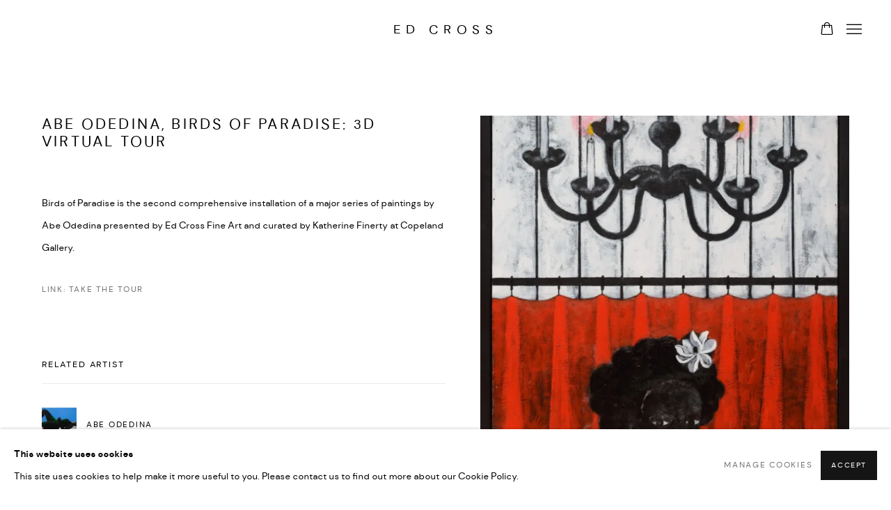

--- FILE ---
content_type: text/html; charset=utf-8
request_url: https://www.edcrossfineart.com/press/11-abe-odedina-birds-of-paradise-3d-virtual-tour/
body_size: 9638
content:



                        
    <!DOCTYPE html>
    <!-- Site by Artlogic - https://artlogic.net -->
    <html lang="en">
        <head>
            <meta charset="utf-8">
            <title>Abe Odedina, Birds Of Paradise: 3D Virtual Tour | Ed Cross</title>
        <meta property="og:site_name" content="Ed Cross" />
        <meta property="og:title" content="Abe Odedina, Birds Of Paradise: 3D Virtual Tour" />
        <meta property="og:description" content="" />
        <meta property="og:image" content="https://www.edcrossfineart.com/custom_images/1200x630c/usr/images/press/main_image/items/cc/ccbb6b84af7b48f8baf4261e214b9eda/edcrossfineart-abe-odedina-sunday-best-2018.jpg?focal=52,80" />
        <meta property="og:image:width" content="1200" />
        <meta property="og:image:height" content="630" />
        <meta property="twitter:card" content="summary_large_image">
        <meta property="twitter:url" content="https://www.edcrossfineart.com/press/11-abe-odedina-birds-of-paradise-3d-virtual-tour/">
        <meta property="twitter:title" content="Abe Odedina, Birds Of Paradise: 3D Virtual Tour">
        <meta property="twitter:description" content="">
        <meta property="twitter:text:description" content="">
        <meta property="twitter:image" content="https://www.edcrossfineart.com/custom_images/1200x630c/usr/images/press/main_image/items/cc/ccbb6b84af7b48f8baf4261e214b9eda/edcrossfineart-abe-odedina-sunday-best-2018.jpg?focal=52,80">
        <link rel="canonical" href="https://www.edcrossfineart.com/press/11-abe-odedina-birds-of-paradise-3d-virtual-tour/" />
        <meta name="google" content="notranslate" />
            <meta name="description" content="" />
            <meta name="publication_date" content="2018-04-27 13:50:01" />
            <meta name="generator" content="Artlogic CMS - https://artlogic.net" />
            
            <meta name="accessibility_version" content="1.1"/>
            
            
                <meta name="viewport" content="width=device-width, minimum-scale=0.5, initial-scale=1.0" />

            

<link rel="icon" href="/images/favicon.ico" type="image/x-icon" />
<link rel="shortcut icon" href="/images/favicon.ico" type="image/x-icon" />

<meta name="application-name" content="Ed Cross"/>
<meta name="msapplication-TileColor" content="#ffffff"/>
            
            
            
                <link rel="stylesheet" media="print" href="/lib/g/2.0/styles/print.css">
                <link rel="stylesheet" media="print" href="/styles/print.css">

            <script>
            (window.Promise && window.Array.prototype.find) || document.write('<script src="/lib/js/polyfill/polyfill_es6.min.js"><\/script>');
            </script>


            
		<link data-context="helper" rel="stylesheet" type="text/css" href="/lib/webfonts/font-awesome/font-awesome-4.6.3/css/font-awesome.min.css?c=27042050002205&g=bef3a5947948eb821013c1649e407490"/>
		<link data-context="helper" rel="stylesheet" type="text/css" href="/lib/archimedes/styles/archimedes-frontend-core.css?c=27042050002205&g=bef3a5947948eb821013c1649e407490"/>
		<link data-context="helper" rel="stylesheet" type="text/css" href="/lib/archimedes/styles/accessibility.css?c=27042050002205&g=bef3a5947948eb821013c1649e407490"/>
		<link data-context="helper" rel="stylesheet" type="text/css" href="/lib/jquery/1.12.4/plugins/jquery.archimedes-frontend-core-plugins-0.1.css?c=27042050002205&g=bef3a5947948eb821013c1649e407490"/>
		<link data-context="helper" rel="stylesheet" type="text/css" href="/lib/jquery/1.12.4/plugins/fancybox-2.1.3/jquery.fancybox.css?c=27042050002205&g=bef3a5947948eb821013c1649e407490"/>
		<link data-context="helper" rel="stylesheet" type="text/css" href="/lib/jquery/1.12.4/plugins/fancybox-2.1.3/jquery.fancybox.artlogic.css?c=27042050002205&g=bef3a5947948eb821013c1649e407490"/>
		<link data-context="helper" rel="stylesheet" type="text/css" href="/lib/jquery/1.12.4/plugins/slick-1.8.1/slick.css?c=27042050002205&g=bef3a5947948eb821013c1649e407490"/>
		<link data-context="helper" rel="stylesheet" type="text/css" href="/lib/jquery/plugins/roomview/1.0/jquery.roomview.1.0.css?c=27042050002205&g=bef3a5947948eb821013c1649e407490"/>
		<link data-context="helper" rel="stylesheet" type="text/css" href="/lib/jquery/plugins/pageload/1.1/jquery.pageload.1.1.css?c=27042050002205&g=bef3a5947948eb821013c1649e407490"/>
		<link data-context="helper" rel="stylesheet" type="text/css" href="/core/dynamic_base.css?c=27042050002205&g=bef3a5947948eb821013c1649e407490"/>
		<link data-context="helper" rel="stylesheet" type="text/css" href="/core/dynamic_main.css?c=27042050002205&g=bef3a5947948eb821013c1649e407490"/>
		<link data-context="helper" rel="stylesheet" type="text/css" href="/core/user_custom.css?c=27042050002205&g=bef3a5947948eb821013c1649e407490"/>
		<link data-context="helper" rel="stylesheet" type="text/css" href="/core/dynamic_responsive.css?c=27042050002205&g=bef3a5947948eb821013c1649e407490"/>
		<link data-context="helper" rel="stylesheet" type="text/css" href="/lib/webfonts/artlogic-site-icons/artlogic-site-icons-1.0/artlogic-site-icons.css?c=27042050002205&g=bef3a5947948eb821013c1649e407490"/>
		<link data-context="helper" rel="stylesheet" type="text/css" href="/lib/jquery/plugins/plyr/3.5.10/plyr.css?c=27042050002205&g=bef3a5947948eb821013c1649e407490"/>
		<link data-context="helper" rel="stylesheet" type="text/css" href="/lib/styles/fouc_prevention.css?c=27042050002205&g=bef3a5947948eb821013c1649e407490"/>
<!-- add crtical css to improve performance -->
		<script data-context="helper"  src="/lib/jquery/1.12.4/jquery-1.12.4.min.js?c=27042050002205&g=bef3a5947948eb821013c1649e407490"></script>
		<script data-context="helper" defer src="/lib/g/2.0/scripts/webpack_import_helpers.js?c=27042050002205&g=bef3a5947948eb821013c1649e407490"></script>
		<script data-context="helper" defer src="/lib/jquery/1.12.4/plugins/jquery.browser.min.js?c=27042050002205&g=bef3a5947948eb821013c1649e407490"></script>
		<script data-context="helper" defer src="/lib/jquery/1.12.4/plugins/jquery.easing.min.js?c=27042050002205&g=bef3a5947948eb821013c1649e407490"></script>
		<script data-context="helper" defer src="/lib/jquery/1.12.4/plugins/jquery.archimedes-frontend-core-plugins-0.1.js?c=27042050002205&g=bef3a5947948eb821013c1649e407490"></script>
		<script data-context="helper" defer src="/lib/jquery/1.12.4/plugins/jquery.fitvids.js?c=27042050002205&g=bef3a5947948eb821013c1649e407490"></script>
		<script data-context="helper" defer src="/core/dynamic.js?c=27042050002205&g=bef3a5947948eb821013c1649e407490"></script>
		<script data-context="helper" defer src="/lib/archimedes/scripts/archimedes-frontend-core.js?c=27042050002205&g=bef3a5947948eb821013c1649e407490"></script>
		<script data-context="helper" defer src="/lib/archimedes/scripts/archimedes-frontend-modules.js?c=27042050002205&g=bef3a5947948eb821013c1649e407490"></script>
		<script data-context="helper" type="module"  traceurOptions="--async-functions" src="/lib/g/2.0/scripts/galleries_js_loader__mjs.js?c=27042050002205&g=bef3a5947948eb821013c1649e407490"></script>
		<script data-context="helper" defer src="/lib/g/2.0/scripts/feature_panels.js?c=27042050002205&g=bef3a5947948eb821013c1649e407490"></script>
		<script data-context="helper" defer src="/lib/g/themes/mode/2.1/scripts/script.js?c=27042050002205&g=bef3a5947948eb821013c1649e407490"></script>
		<script data-context="helper" defer src="/lib/archimedes/scripts/json2.js?c=27042050002205&g=bef3a5947948eb821013c1649e407490"></script>
		<script data-context="helper" defer src="/lib/archimedes/scripts/shop.js?c=27042050002205&g=bef3a5947948eb821013c1649e407490"></script>
		<script data-context="helper" defer src="/lib/archimedes/scripts/recaptcha.js?c=27042050002205&g=bef3a5947948eb821013c1649e407490"></script>
            
            

            
                


    <script>
        function get_cookie_preference(category) {
            result = false;
            try {
                var cookie_preferences = localStorage.getItem('cookie_preferences') || "";
                if (cookie_preferences) {
                    cookie_preferences = JSON.parse(cookie_preferences);
                    if (cookie_preferences.date) {
                        var expires_on = new Date(cookie_preferences.date);
                        expires_on.setDate(expires_on.getDate() + 365);
                        console.log('cookie preferences expire on', expires_on.toISOString());
                        var valid = expires_on > new Date();
                        if (valid && cookie_preferences.hasOwnProperty(category) && cookie_preferences[category]) {
                            result = true;
                        }
                    }
                }
            }
            catch(e) {
                console.warn('get_cookie_preference() failed');
                return result;
            }
            return result;
        }

        window.google_analytics_init = function(page){
            var collectConsent = true;
            var useConsentMode = false;
            var analyticsProperties = ['UA-136618251-50'];
            var analyticsCookieType = 'statistics';
            var disableGa = false;
            var sendToArtlogic = true;
            var artlogicProperties = {
                'UA': 'UA-157296318-1',
                'GA': 'G-GLQ6WNJKR5',
            };

            analyticsProperties = analyticsProperties.concat(Object.values(artlogicProperties));

            var uaAnalyticsProperties = analyticsProperties.filter((p) => p.startsWith('UA-'));
            var ga4AnalyticsProperties = analyticsProperties.filter((p) => p.startsWith('G-')).concat(analyticsProperties.filter((p) => p.startsWith('AW-')));

            if (collectConsent) {
                disableGa = !get_cookie_preference(analyticsCookieType);

                for (var i=0; i < analyticsProperties.length; i++){
                    var key = 'ga-disable-' + analyticsProperties[i];

                    window[key] = disableGa;
                }

                if (disableGa) {
                    if (document.cookie.length) {
                        var cookieList = document.cookie.split(/; */);

                        for (var i=0; i < cookieList.length; i++) {
                            var splitCookie = cookieList[i].split('='); //this.split('=');

                            if (splitCookie[0].indexOf('_ga') == 0 || splitCookie[0].indexOf('_gid') == 0 || splitCookie[0].indexOf('__utm') == 0) {
                                //h.deleteCookie(splitCookie[0]);
                                var domain = location.hostname;
                                var cookie_name = splitCookie[0];
                                document.cookie =
                                    cookie_name + "=" + ";path=/;domain="+domain+";expires=Thu, 01 Jan 1970 00:00:01 GMT";
                                // now delete the version without a subdomain
                                domain = domain.split('.');
                                domain.shift();
                                domain = domain.join('.');
                                document.cookie =
                                    cookie_name + "=" + ";path=/;domain="+domain+";expires=Thu, 01 Jan 1970 00:00:01 GMT";
                            }
                        }
                    }
                }
            }

            if (uaAnalyticsProperties.length) {
                (function(i,s,o,g,r,a,m){i['GoogleAnalyticsObject']=r;i[r]=i[r]||function(){
                (i[r].q=i[r].q||[]).push(arguments)},i[r].l=1*new Date();a=s.createElement(o),
                m=s.getElementsByTagName(o)[0];a.async=1;a.src=g;m.parentNode.insertBefore(a,m)
                })(window,document,'script','//www.google-analytics.com/analytics.js','ga');


                if (!disableGa) {
                    var anonymizeIps = false;

                    for (var i=0; i < uaAnalyticsProperties.length; i++) {
                        var propertyKey = '';

                        if (i > 0) {
                            propertyKey = 'tracker' + String(i + 1);
                        }

                        var createArgs = [
                            'create',
                            uaAnalyticsProperties[i],
                            'auto',
                        ];

                        if (propertyKey) {
                            createArgs.push({'name': propertyKey});
                        }

                        ga.apply(null, createArgs);

                        if (anonymizeIps) {
                            ga('set', 'anonymizeIp', true);
                        }

                        var pageViewArgs = [
                            propertyKey ? propertyKey + '.send' : 'send',
                            'pageview'
                        ]

                        if (page) {
                            pageViewArgs.push(page)
                        }

                        ga.apply(null, pageViewArgs);
                    }

                    if (sendToArtlogic) {
                        ga('create', 'UA-157296318-1', 'auto', {'name': 'artlogic_tracker'});

                        if (anonymizeIps) {
                            ga('set', 'anonymizeIp', true);
                        }

                        var pageViewArgs = [
                            'artlogic_tracker.send',
                            'pageview'
                        ]

                        if (page) {
                            pageViewArgs.push(page)
                        }

                        ga.apply(null, pageViewArgs);
                    }
                }
            }

            if (ga4AnalyticsProperties.length) {
                if (!disableGa || useConsentMode) {
                    (function(d, script) {
                        script = d.createElement('script');
                        script.type = 'text/javascript';
                        script.async = true;
                        script.src = 'https://www.googletagmanager.com/gtag/js?id=' + ga4AnalyticsProperties[0];
                        d.getElementsByTagName('head')[0].appendChild(script);
                    }(document));

                    window.dataLayer = window.dataLayer || [];
                    window.gtag = function (){dataLayer.push(arguments);}
                    window.gtag('js', new Date());

                    if (useConsentMode) {
                        gtag('consent', 'default', {
                            'ad_storage': 'denied',
                            'analytics_storage': 'denied',
                            'functionality_storage': 'denied',
                            'personalization_storage': 'denied',
                            'security': 'denied',
                        });

                        if (disableGa) {
                            // If this has previously been granted, it will need set back to denied (ie on cookie change)
                            gtag('consent', 'update', {
                                'analytics_storage': 'denied',
                            });
                        } else {
                            gtag('consent', 'update', {
                                'analytics_storage': 'granted',
                            });
                        }
                    }

                    for (var i=0; i < ga4AnalyticsProperties.length; i++) {
                        window.gtag('config', ga4AnalyticsProperties[i]);
                    }

                }
            }
        }

        var waitForPageLoad = true;

        if (waitForPageLoad) {
            window.addEventListener('load', function() {
                window.google_analytics_init();
                window.archimedes.archimedes_core.analytics.init();
            });
        } else {
            window.google_analytics_init();
        }
    </script>

                

    <script>
      window.google_tag_manager_setup = () => {
        (function(w,d,s,l,i){w[l]=w[l]||[];w[l].push({'gtm.start':
        new Date().getTime(),event:'gtm.js'});var f=d.getElementsByTagName(s)[0],
        j=d.createElement(s),dl=l!='dataLayer'?'&l='+l:'';j.async=true;j.src=
        'https://www.googletagmanager.com/gtm.js?id='+i+dl;f.parentNode.insertBefore(j,f);
        })(window,document,'script','dataLayer','GTM-KHZKJV9');

        window.dataLayer = window.dataLayer || [];
        function gtag(){dataLayer.push(arguments);}
        gtag('js', new Date());

        default_consent = {
          'ad_storage': 'denied',
          'ad_user_data': 'denied',
          'ad_personalization': 'denied',
          'analytics_storage': 'denied',
          'wait_for_update': 1000,
          'essential': 'denied'
        }

        var cookie_types = ['functionality', 'statistics', 'marketing'];
        cookie_types.forEach((cookie_type) => {
          default_consent[cookie_type] = 'denied'
        })

        gtag('consent', 'default', default_consent);

        window.google_tag_manager_init();
      }

      window.google_tag_manager_init = function(){

        window.dataLayer = window.dataLayer || [];
        function gtag(){dataLayer.push(arguments);}

        var cookie_preferences = localStorage.getItem('cookie_preferences') || "";
        if (cookie_preferences) {
          var update_consent = {}
          cookie_preferences = JSON.parse(cookie_preferences)
          for (const [key, value] of Object.entries(cookie_preferences)) {
            if (key == 'date') continue;
            if (value == true) update_consent[key] = 'granted'
            if (key == 'marketing' && value == true) {
              update_consent['ad_storage'] = 'granted'
              update_consent['ad_user_data'] = 'granted'
              update_consent['ad_personalization'] = 'granted'
              update_consent['analytics_storage'] = 'granted'
            }
          }

          gtag('consent', 'update', update_consent)
        }
      }

            window.addEventListener('load', function() {
                window.google_tag_manager_setup();
            });
    
    </script>

            
            
            
            <noscript> 
                <style>
                    body {
                        opacity: 1 !important;
                    }
                </style>
            </noscript>
        </head>
        
        
        
        <body class="section-press page-press site-responsive responsive-top-size-1250 responsive-nav-slide-nav responsive-nav-side-position-fullscreen responsive-layout-forced-lists responsive-layout-forced-image-lists responsive-layout-forced-tile-lists analytics-track-all-links site-lib-version-2-0 scroll_sub_nav_enabled responsive_src_image_sizing hero_heading_title_position_overlay page-param-11-abe-odedina-birds-of-paradise-3d-virtual-tour page-param-id-11 page-param-type-press_id  layout-fixed-header site-type-template pageload-ajax-navigation-active layout-animation-enabled layout-lazyload-enabled" data-viewport-width="1024" data-site-name="edcrossfineart" data-connected-db-name="edcrossfineart" data-pathname="/press/11-abe-odedina-birds-of-paradise-3d-virtual-tour/"
    style="opacity: 0;"

>
            <script>document.getElementsByTagName('body')[0].className+=' browser-js-enabled';</script>
            

                

	    <noscript><iframe src="https://www.googletagmanager.com/ns.html?id=GTM-KHZKJV9" height="0" width="0" style="display:none;visibility:hidden"></iframe></noscript>


            
            






        <div id="responsive_slide_nav_content_wrapper">

    <div id="container">

        
    


    <div class="header-fixed-wrapper">
    <header id="header" class="clearwithin header_fixed header_transparent   header_layout_center">
        <div class="inner clearwithin">

            


<div id="logo" class=""><a href="/">Ed Cross</a></div>


            
                <div id="skiplink-container">
                    <div>
                        <a href="#main_content" class="skiplink">Skip to main content</a>
                    </div>
                </div>
            
        
            <div class="header-ui-wrapper">

                    <div id="responsive_slide_nav_wrapper" class="mobile_menu_align_center" data-nav-items-animation-delay>
                        <div id="responsive_slide_nav_wrapper_inner" data-responsive-top-size=responsive_nav_always_enabled>
                        
                            <nav id="top_nav" aria-label="Main site" class="navigation noprint clearwithin">
                                
<div id="top_nav_reveal" class="hidden"><ul><li><a href="#" role="button" aria-label="Close">Menu</a></li></ul></div>

        <ul class="topnav">
		<li class="topnav-filepath- topnav-label-home topnav-id-1"><a href="/" aria-label="Link to Ed Cross Home page">Home</a></li>
		<li class="topnav-filepath-artists topnav-label-artists topnav-id-11"><a href="/artists/" aria-label="Link to Ed Cross Artists page">Artists</a></li>
		<li class="topnav-filepath-exhibitions topnav-label-exhibitions topnav-id-13"><a href="/exhibitions/" aria-label="Link to Ed Cross Exhibitions page">Exhibitions</a></li>
		<li class="topnav-filepath-news topnav-label-news topnav-id-15"><a href="/news/" aria-label="Link to Ed Cross News page">News</a></li>
		<li class="topnav-filepath-publications topnav-label-publications topnav-id-16"><a href="/publications/" aria-label="Link to Ed Cross Publications page">Publications</a></li>
		<li class="topnav-filepath-video topnav-label-video topnav-id-19"><a href="/video/" aria-label="Link to Ed Cross Video page">Video</a></li>
		<li class="topnav-filepath-events topnav-label-events topnav-id-14"><a href="/events/" aria-label="Link to Ed Cross Events page">Events</a></li>
		<li class="topnav-filepath-press topnav-label-press topnav-id-18 active"><a href="/press/" aria-label="Link to Ed Cross Press page (current nav item)">Press</a></li>
		<li class="topnav-filepath-blog topnav-label-exhibition-texts-conversations topnav-id-21"><a href="/blog/" aria-label="Link to Ed Cross Exhibition Texts & Conversations page">Exhibition Texts & Conversations </a></li>
		<li class="topnav-filepath-store topnav-label-store topnav-id-17"><a href="/store/" aria-label="Link to Ed Cross Store page">Store</a></li>
		<li class="topnav-filepath-contact topnav-label-contact topnav-id-20"><a href="/contact/" aria-label="Link to Ed Cross Contact page">Contact</a></li>
		<li class="topnav-filepath-art-fairs topnav-label-art-fairs topnav-id-22 last"><a href="/art-fairs/" aria-label="Link to Ed Cross Art Fairs page">Art Fairs</a></li>
	</ul>


                                
                                



                                
                            </nav>
                        
                        </div>
                    </div>
                

                <div class="header-icons-wrapper  active cart-icon-active">
                    
                    

                        



<!--excludeindexstart-->
<div id="store_cart_widget" class="">
    <div class="store_cart_widget_inner">
        <div id="scw_heading"><a href="/store/basket/" class="scw_checkout_link">Cart</a></div>
        <div id="scw_items">
            <a href="/store/basket/" aria-label="Your store basket is empty" data-currency="&pound;">
                <span class="scw_total_items"><span class="scw_total_count">0</span><span class="scw_total_items_text"> items</span></span>
               

                    <span class="scw_total_price">
                        <span class="scw_total_price_currency widget_currency">&pound;</span>
                        <span class="scw_total_price_amount widget_total_price" 
                                data-cart_include_vat_in_price="True" 
                                data-total_price_without_vat_in_base_currency="0" 
                                data-total_price_with_vat_in_base_currency="0"
                                data-conversion_rate='{"GBP": {"conversion_rate": 1, "name": "&pound;", "stripe_code": "gbp"}}'
                                data-count="0">
                        </span>
                    </span>
      
                
            </a>
        </div>
        <div id="scw_checkout">
            <div class="scw_checkout_button"><a href="/store/basket/" class="scw_checkout_link">Checkout</a></div>
        </div>
            <div id="scw_popup" class="hidden scw_popup_always_show">
                <div id="scw_popup_inner">
                    <h3>Item added to cart</h3>
                    <div id="scw_popup_buttons_container">
                        <div class="button"><a href="/store/basket/">View cart & checkout</a></div>
                        <div id="scw_popup_close" class="link"><a href="#">Continue shopping</a></div>
                    </div>
                    <div class="clear"></div>
                </div>
            </div>
        
    </div>
</div>
<!--excludeindexend-->

                    
     
                        <div id="slide_nav_reveal" tabindex="0" role="button">Menu</div>
                </div>
                
                

                



                

                
            </div>
        </div>
        



    </header>
    </div>



        

        <div id="main_content" role="main" class="clearwithin">
            <!--contentstart-->
            



    

    
    <div class="subsection-press-record layout-no-subnav" data-search-record-type="press"
         data-search-record-id="11">

        <div class="press-header heading_wrapper clearwithin">
            <h1 class="press_entry_heading">Abe Odedina, Birds Of Paradise: 3D Virtual Tour</h1>

            

        </div>

        <div id="content" class="content_alt clearwithin">

            <div id="sidebar" class="clearwithin">
                    
                    <div class="image restricted-image-container lazyload_disable_min_height image-is-cropped " data-width="1200" data-height="1767">
                        <a href="https://artlogic-res.cloudinary.com/w_800,h_800,c_limit,f_auto,fl_lossy,q_auto/ws-edcrossfineart/usr/images/press/main_image/items/cc/ccbb6b84af7b48f8baf4261e214b9eda/edcrossfineart-abe-odedina-sunday-best-2018.jpg?focal=52,80" class="image_popup">
                            <span class="screen-reader-only">Open a larger version of the following image in a popup:</span>
                            <span class="object-fit-container"><img src="[data-uri]" class="object-fit-cover" style="object-position: 52% 80%"  data-responsive-src="{'750': 'https://artlogic-res.cloudinary.com/w_750,c_limit,f_auto,fl_lossy,q_auto/ws-edcrossfineart/usr/images/press/main_image/items/cc/ccbb6b84af7b48f8baf4261e214b9eda/edcrossfineart-abe-odedina-sunday-best-2018.jpg?focal=52,80', '850': 'https://artlogic-res.cloudinary.com/w_850,c_limit,f_auto,fl_lossy,q_auto/ws-edcrossfineart/usr/images/press/main_image/items/cc/ccbb6b84af7b48f8baf4261e214b9eda/edcrossfineart-abe-odedina-sunday-best-2018.jpg?focal=52,80', '2400': 'https://artlogic-res.cloudinary.com/w_2400,c_limit,f_auto,fl_lossy,q_auto/ws-edcrossfineart/usr/images/press/main_image/items/cc/ccbb6b84af7b48f8baf4261e214b9eda/edcrossfineart-abe-odedina-sunday-best-2018.jpg?focal=52,80', '1600': 'https://artlogic-res.cloudinary.com/w_1600,c_limit,f_auto,fl_lossy,q_auto/ws-edcrossfineart/usr/images/press/main_image/items/cc/ccbb6b84af7b48f8baf4261e214b9eda/edcrossfineart-abe-odedina-sunday-best-2018.jpg?focal=52,80', '1200': 'https://artlogic-res.cloudinary.com/w_1200,c_limit,f_auto,fl_lossy,q_auto/ws-edcrossfineart/usr/images/press/main_image/items/cc/ccbb6b84af7b48f8baf4261e214b9eda/edcrossfineart-abe-odedina-sunday-best-2018.jpg?focal=52,80', '345': 'https://artlogic-res.cloudinary.com/w_345,c_limit,f_auto,fl_lossy,q_auto/ws-edcrossfineart/usr/images/press/main_image/items/cc/ccbb6b84af7b48f8baf4261e214b9eda/edcrossfineart-abe-odedina-sunday-best-2018.jpg?focal=52,80', '470': 'https://artlogic-res.cloudinary.com/w_470,c_limit,f_auto,fl_lossy,q_auto/ws-edcrossfineart/usr/images/press/main_image/items/cc/ccbb6b84af7b48f8baf4261e214b9eda/edcrossfineart-abe-odedina-sunday-best-2018.jpg?focal=52,80', '3000': 'https://artlogic-res.cloudinary.com/w_3000,c_limit,f_auto,fl_lossy,q_auto/ws-edcrossfineart/usr/images/press/main_image/items/cc/ccbb6b84af7b48f8baf4261e214b9eda/edcrossfineart-abe-odedina-sunday-best-2018.jpg?focal=52,80', '650': 'https://artlogic-res.cloudinary.com/w_650,c_limit,f_auto,fl_lossy,q_auto/ws-edcrossfineart/usr/images/press/main_image/items/cc/ccbb6b84af7b48f8baf4261e214b9eda/edcrossfineart-abe-odedina-sunday-best-2018.jpg?focal=52,80', '2600': 'https://artlogic-res.cloudinary.com/w_2600,c_limit,f_auto,fl_lossy,q_auto/ws-edcrossfineart/usr/images/press/main_image/items/cc/ccbb6b84af7b48f8baf4261e214b9eda/edcrossfineart-abe-odedina-sunday-best-2018.jpg?focal=52,80', '2800': 'https://artlogic-res.cloudinary.com/w_2800,c_limit,f_auto,fl_lossy,q_auto/ws-edcrossfineart/usr/images/press/main_image/items/cc/ccbb6b84af7b48f8baf4261e214b9eda/edcrossfineart-abe-odedina-sunday-best-2018.jpg?focal=52,80', '1400': 'https://artlogic-res.cloudinary.com/w_1400,c_limit,f_auto,fl_lossy,q_auto/ws-edcrossfineart/usr/images/press/main_image/items/cc/ccbb6b84af7b48f8baf4261e214b9eda/edcrossfineart-abe-odedina-sunday-best-2018.jpg?focal=52,80', '1000': 'https://artlogic-res.cloudinary.com/w_1000,c_limit,f_auto,fl_lossy,q_auto/ws-edcrossfineart/usr/images/press/main_image/items/cc/ccbb6b84af7b48f8baf4261e214b9eda/edcrossfineart-abe-odedina-sunday-best-2018.jpg?focal=52,80'}"  data-src="https://artlogic-res.cloudinary.com/w_920,h_920,c_limit,f_auto,fl_lossy,q_auto/ws-edcrossfineart/usr/images/press/main_image/items/cc/ccbb6b84af7b48f8baf4261e214b9eda/edcrossfineart-abe-odedina-sunday-best-2018.jpg?focal=52,80" alt="Abe Odedina, Birds Of Paradise: 3D Virtual Tour"  /></span>
                        </a>
                    </div>

                



    <script>
        var addthis_config = {
            data_track_addressbar: false,
            services_exclude: 'print, gmail, stumbleupon, more, google',
            ui_click: true, data_ga_tracker: 'UA-136618251-50',
            data_ga_property: 'UA-136618251-50',
            data_ga_social: true,
            ui_use_css: true,
            data_use_cookies_ondomain: false,
            data_use_cookies: false
        };

    </script>
    <div class="social_sharing_wrap not-prose clearwithin">


        

        

        <div class="link share_link popup_vertical_link  retain_dropdown_dom_position" data-link-type="share_link">
            <a href="#" role="button" aria-haspopup="true" aria-expanded="false">Share</a>

                
                <div id="social_sharing" class="social_sharing popup_links_parent">
                <div id="relative_social_sharing" class="relative_social_sharing">
                <div id="social_sharing_links" class="social_sharing_links popup_vertical dropdown_closed addthis_toolbox popup_links">
                        <ul>
                        
                            
                                <li class="social_links_item">
                                    <a href="https://www.facebook.com/sharer.php?u=http://www.edcrossfineart.com/press/11-abe-odedina-birds-of-paradise-3d-virtual-tour/" target="_blank" class="addthis_button_facebook">
                                        <span class="add_this_social_media_icon facebook"></span>Facebook
                                    </a>
                                </li>
                            
                                <li class="social_links_item">
                                    <a href="https://x.com/share?url=http://www.edcrossfineart.com/press/11-abe-odedina-birds-of-paradise-3d-virtual-tour/" target="_blank" class="addthis_button_x">
                                        <span class="add_this_social_media_icon x"></span>X
                                    </a>
                                </li>
                            
                                <li class="social_links_item">
                                    <a href="https://www.pinterest.com/pin/create/button/?url=https%3A//www.edcrossfineart.com/press/11-abe-odedina-birds-of-paradise-3d-virtual-tour/&media=&description=Abe%20Odedina%2C%20Birds%20Of%20Paradise%3A%203D%20Virtual%20Tour" target="_blank" class="addthis_button_pinterest_share">
                                        <span class="add_this_social_media_icon pinterest"></span>Pinterest
                                    </a>
                                </li>
                            
                                <li class="social_links_item">
                                    <a href="https://www.tumblr.com/share/link?url=http://www.edcrossfineart.com/press/11-abe-odedina-birds-of-paradise-3d-virtual-tour/" target="_blank" class="addthis_button_tumblr">
                                        <span class="add_this_social_media_icon tumblr"></span>Tumblr
                                    </a>
                                </li>
                            
                                <li class="social_links_item">
                                    <a href="mailto:?subject=Abe%20Odedina%2C%20Birds%20Of%20Paradise%3A%203D%20Virtual%20Tour&body= http://www.edcrossfineart.com/press/11-abe-odedina-birds-of-paradise-3d-virtual-tour/" target="_blank" class="addthis_button_email">
                                        <span class="add_this_social_media_icon email"></span>Email
                                    </a>
                                </li>
                        </ul>
                </div>
                </div>
                </div>
                
        

        </div>



    </div>

            </div>

            <div id="content_module" class="clearwithin">

                <div class="description prose">
                    <p>Birds of Paradise is the second comprehensive installation of a major series of paintings by Abe Odedina presented by Ed Cross Fine Art and curated by Katherine Finerty at Copeland Gallery.&nbsp;</p>
                </div>

                

                    <div class="divider inner"></div>
                    <div class="simple_list">
                        <ul>
                                <li><span class="link"><a href="https://www.edcrossfineart.com/exhibitions/11-abe-odedina-birds-of-paradise-copeland-gallery-london/video/" class="noPopup" target="_blank" rel="noopener noreferrer">Link: Take the Tour</a></span></li>
                        </ul>
                    </div>
                    <div class="divider inner"></div>
                    



    
        <div class="scroll_section_container">
            <section id="related_artists" data-subsection-type="related_artists" class="related_items_panel clearwithin not-prose">
                    <h2 class="related_items_panel_heading">Related artist</h2>
                <div class="records_list mini_list">
                    <ul>
                            
                                <li>
                                    <a href="/artists/28-abe-odedina/overview/">
                                            <span class="icon"><span>
                                                <img src="https://artlogic-res.cloudinary.com/w_50,h_50,c_fill,f_auto,fl_lossy,q_auto/ws-edcrossfineart/usr/images/artists/artwork_image_for_artists_page/items/cf/cf04537589364ae7b52e86720e462466/20181221-_dsc5799-4000-pixels-longest.jpg" alt="Abe Odedina" />
                                            </span></span>
                                        <div class="content">
                                            <h2>Abe Odedina</h2>
                                        </div>
                                    </a>
                                </li>
                    </ul>
                </div>
            </section>
        </div>





            </div>
        </div>



    </div>






            <!--contentend-->
        </div>

        


            
                

























<div id="footer" role="contentinfo" class="">
    <div class="inner">
            
    <div class="copyright">
            
    <div class="small-links-container">
            <div class="cookie_notification_preferences"><a href="javascript:void(0)" role="button" class="link-no-ajax">Manage cookies</a></div>



    </div>

        <div id="copyright" class="noprint">
            <div class="copyright-text">
                    Copyright &copy; 2026 Ed Cross
            </div>
                
        
        <div id="artlogic" class="noprint"><a href="https://artlogic.net/" target="_blank" rel="noopener noreferrer">
                Site by Artlogic
        </a></div>

        </div>
        
    </div>

            

            

            
    
        <div id="social_links" class="clearwithin">
            <div id="facebook" class="social_links_item"><a href="https://www.facebook.com/edcrossfineart/" class=""><span class="social_media_icon facebook"></span>Facebook<span class="screen-reader-only">, opens in a new tab.</span></a></div><div id="twitter" class="social_links_item"><a href="https://twitter.com/edcrossfineart/" class=""><span class="social_media_icon twitter"></span>Twitter<span class="screen-reader-only">, opens in a new tab.</span></a></div><div id="instagram" class="social_links_item"><a href="https://www.instagram.com/edcrossfineart/" class=""><span class="social_media_icon instagram"></span>Instagram<span class="screen-reader-only">, opens in a new tab.</span></a></div><div id="mailinglist" class="social_links_item"><a href="/mailing-list/" class=""><span class="social_media_icon mailinglist"></span>Join the mailing list</a></div><div id="email" class="social_links_item"><a href="/contact/form/" class="link-no-ajax"><span class="social_media_icon email"></span>Send an email</a></div><div id="googlemap" class="social_links_item"><a href="https://www.google.com/maps/place/19+Garrett+St,+London+EC1Y+0TW/@51.524125,-0.0961705,17z/data=!3m1!4b1!4m5!3m4!1s0x48761ca81ff46ed1:0x7e9c5ba69113fd96!8m2!3d51.524125!4d-0.0939818" class="website_map_popup" data-latlng="51.523930,-0.094520" data-title="Ed Cross" data-zoom="15"><span class="social_media_icon googlemap"></span>View on Google Maps</a></div>
        </div>

            

            

        <div class="clear"></div>
    </div>
</div>
        <div class="clear"></div>

            <div id="cookie_notification" role="region" aria-label="Cookie banner" data-mode="consent" data-cookie-notification-settings="">
    <div class="inner">
        <div id="cookie_notification_message" class="prose">
                <p><strong>This website uses cookies</strong><br>This site uses cookies to help make it more useful to you. Please contact us to find out more about our Cookie Policy.</p>
        </div>
        <div id="cookie_notification_preferences" class="link"><a href="javascript:;" role="button">Manage cookies</a></div>
        <div id="cookie_notification_accept" class="button"><a href="javascript:;" role="button">Accept</a></div>

    </div>
</div>
    <div id="manage_cookie_preferences_popup_container">
        <div id="manage_cookie_preferences_popup_overlay"></div>
        <div id="manage_cookie_preferences_popup_inner">
            <div id="manage_cookie_preferences_popup_box" role="dialog" aria-modal="true" aria-label="Cookie preferences">
                <div id="manage_cookie_preferences_close_popup_link" class="close">
                    <a href="javascript:;" role="button" aria-label="close">
                        <svg width="20px" height="20px" viewBox="0 0 488 488" version="1.1" xmlns="http://www.w3.org/2000/svg" xmlns:xlink="http://www.w3.org/1999/xlink" aria-hidden="true">
                            <g id="Page-1" stroke="none" stroke-width="1" fill="none" fill-rule="evenodd">
                                <g id="close" fill="#5D5D5D" fill-rule="nonzero">
                                    <polygon id="Path" points="488 468 468 488 244 264 20 488 0 468 224 244 0 20 20 0 244 224 468 0 488 20 264 244"></polygon>
                                </g>
                            </g>
                        </svg>
                    </a>
                </div>
                <h2>Cookie preferences</h2>
                    <p>Check the boxes for the cookie categories you allow our site to use</p>
                
                <div id="manage_cookie_preferences_form_wrapper">
                    <div class="form form_style_simplified">

                        <form id="cookie_preferences_form">
                            <fieldset>
                                <legend class="visually-hidden">Cookie options</legend>
                                <div>
                                    <label><input type="checkbox" name="essential" disabled checked value="1"> Strictly necessary</label>
                                    <div class="note">Required for the website to function and cannot be disabled.</div>
                                </div>
                                <div>
                                    <label><input type="checkbox" name="functionality"  value="1"> Preferences and functionality</label>
                                    <div class="note">Improve your experience on the website by storing choices you make about how it should function.</div>
                                </div>
                                <div>
                                    <label><input type="checkbox" name="statistics"  value="1"> Statistics</label>
                                    <div class="note">Allow us to collect anonymous usage data in order to improve the experience on our website.</div>
                                </div>
                                <div>
                                    <label><input type="checkbox" name="marketing"  value="1"> Marketing</label>
                                    <div class="note">Allow us to identify our visitors so that we can offer personalised, targeted marketing.</div>
                                </div>
                            </fieldset>
                            
                            <div class="button">
                                <a href="javascript:;" id="cookie_preferences_form_submit" role="button">Save preferences</a>
                            </div>
                        </form>

                    </div>
                </div>
            </div>
        </div>
    </div>

        


            
    
    
    
    <div id="mailing_list_popup_container" class=" auto_popup auto_popup_exit" data-timeout="10" data-cookie-expiry="604800">
        <div id="mailing_list_popup_overlay"></div>
        <div id="mailing_list_popup_inner">
            <div id="mailing_list_popup_box" role="dialog" aria-modal="true" aria-label="Mailing list popup">
                <div id="mailinglist_signup_close_popup_link" class="close"><a href="#" aria-label="Close" role="button" tabindex="0">Close</a></div>
                <h2>Join our mailing list</h2>
                    <div class="description prose">
                        <p>Stay up to date with Ed Cross's exhibitions, editorial and more.</p>
                    </div>
            
                    

<div id="artlogic_mailinglist_signup_form_wrapper">
    <div class="form form_style_simplified form_layout_hidden_labels">

        <form id="artlogic_mailinglist_signup_form" class="mailing_list_form clearwithin  " method="post" onsubmit="return false;" data-field-error="Please fill in all required fields." data-field-thanks-heading="Thank you" data-field-error-heading="Sorry" data-field-thanks-content="You have been added to our mailing list" data-field-exists-heading="Thank you" data-field-exists-content="You are already on our mailing list">
        
            <div class="error" tabindex="-1"></div>

                
                <div id="firstname_row" class="form_row">
                                <label for="ml_firstname">First name *</label>
                                <input name="firstname" class="inputField" id="ml_firstname" type="text" required autocomplete="given-name" value="" />
                </div>
                
                <div id="lastname_row" class="form_row">
                                <label for="ml_lastname">Last name *</label>
                                <input name="lastname" class="inputField" id="ml_lastname" type="text" required autocomplete="family-name" value="" />
                </div>
                
                <div id="email_row" class="form_row">
                                <label for="ml_email">Email *</label>
                                <input name="email" class="inputField" id="ml_email" type="email" required autocomplete="email" value="" />
                </div>

                <input type="hidden" name="interests" value="">
                <input type="hidden" name="phone" value="">
                <input type="hidden" name="organisation" value="">
                <input type="hidden" name="categories" value="">
                <input type="hidden" name="position" value="">


            <input type="hidden" name="tmp_send" value="1" />
            <input type="hidden" name="lang" value="" />
            <input type="hidden" name="originating_page" value="/press/11-abe-odedina-birds-of-paradise-3d-virtual-tour/" />
            <input type="hidden" name="encoded_data" value="eyJub3RfaGlkZGVuIjogZmFsc2V9" />


            <div id="email_warning">
                <div id="email_warning_inner"></div>
            </div>
            

            <div id="mailing_submit_button" class="rowElem">
                <div class="button"><a class="submit_button" role="button" href="#">Sign up</a></div>
            </div>
        </form>

            



<div id="privacy_policy_form_msg" class="privacy_policy_form_msg prose">
    <div class="asterisk">
        <p>
            * denotes required fields
        </p>
    </div>
        <p>
            We will process the personal data you have supplied in accordance with our privacy policy (available on request). You can unsubscribe or change your preferences at any time by clicking the link in our emails.
        </p>
</div>
    </div>
</div>

            </div>
        </div>
    </div>
    
    





    </div>

        </div>




            
            
                





            
            
        <!-- sentry-verification-string -->
    <!--  -->
</body>
    </html>




--- FILE ---
content_type: text/css; charset=utf-8
request_url: https://www.edcrossfineart.com/core/dynamic_base.css?c=27042050002205&g=bef3a5947948eb821013c1649e407490
body_size: 104
content:



    
	/* Gallery core base.css */

	@import url(/lib/g/2.0/styles/base.css?c=27042050002205&g=bef3a5947948eb821013c1649e407490);


	/* Theme base.css (gallery template websites) */

	@import url(/lib/g/themes/mode/2.1/styles/base.css?c=27042050002205&g=bef3a5947948eb821013c1649e407490);


/* Local site base.css */

    @import url(/styles/base.css?c=27042050002205&g=bef3a5947948eb821013c1649e407490);

    @import url(/core/user_custom.css?c=27042050002205&g=bef3a5947948eb821013c1649e407490);


--- FILE ---
content_type: text/css; charset=utf-8
request_url: https://www.edcrossfineart.com/core/dynamic_main.css?c=27042050002205&g=bef3a5947948eb821013c1649e407490
body_size: 105
content:



	/* Core layout styles */
	@import url(/lib/g/2.0/styles/layout.css?c=27042050002205&g=bef3a5947948eb821013c1649e407490);
	
	

		/* Theme main.css (gallery template websites) */
		@import url(/lib/g/themes/mode/2.1/styles/layout.css?c=27042050002205&g=bef3a5947948eb821013c1649e407490);
	
	/* Theme preset */
		
	
	

/* Website main.css */
	@import url(/styles/main.css?c=27042050002205&g=bef3a5947948eb821013c1649e407490);







--- FILE ---
content_type: text/css
request_url: https://www.edcrossfineart.com/lib/g/themes/mode/2.1/styles/base.css?c=27042050002205&g=bef3a5947948eb821013c1649e407490
body_size: 1384
content:
/* -----------------------------------------------------------
    Load fonts
----------------------------------------------------------- */

    @import url(/lib/webfonts/alsans/stylesheet.css);


/* -----------------------------------------------------------
    Global Styles
----------------------------------------------------------- */

    html {
        /*
            IMPORTANT - DO NOT CHANGE THIS VALUE WITHOUT READING DOCUMENTATION ON REM.
            THIS CAN BE FOUND IN MC: /documentation/art-gallery-sites/development/template-art-gallery-website-development/font-sizes-rem/
        */
        font-size: 10px;
    }
    body {
        font-family:'AL Sans', Sans-Serif;
        font-weight: normal;
        color: #010101;
        font-size: 1.45rem;
        line-height: 3.2rem;
        -webkit-font-smoothing: antialiased;
        -moz-osx-font-smoothing: grayscale;
    }
    a,
    a:visited,
    a:hover,
    .link_color,
    .link_color:hover {
        color: #010101;
    }
    .link {
        text-decoration: none;
    }
    h1, h2, h3, h4, h5, h6, #hero_header, .fullscreen_slideshow .hero_splash_text {
        font-family:'AL Sans', Sans-Serif;
        font-weight: normal;
        color: #010101;
        margin: 0 0 15px;
    }
    h1 a,h1 a:visited,
    h2 a, h2 a:visited,
    h3 a, h3 a:visited,
    h4 a, h4 a:visited,
    h5 a, h5 a:visited,
    h6 a, h6 a:visited {
        color: #010101;
        text-decoration: none;
    }
    h1 {
        font-size: 2.2rem;
        line-height: 2.5rem;
        margin: 0 0 50px;
    }
    h2 {
        font-size: 2rem;
        line-height: 2.3rem;
    }
    h3 {
        font-size: 1.8rem;
    }
    h4 {
        font-size: 1.6rem;
        margin: 0 0 10px;
    }
    h5 {
        font-size: 1.4rem;
        margin: 0 0 6px;
    }
    h6 {
        font-size: 1.3rem;
        margin: 0 0 6px;
    }
    #hero_header,
    .feature_panels .panel_hero .hero_heading > h2,
    .feature_panels .panel_hero .hero_heading > a > h2 {
        font-size: 4rem;
        line-height: 4.2rem;
        margin: 0;
        padding: 0;
        -webkit-font-smoothing: antialiased;
        -moz-osx-font-smoothing: grayscale;
    }
    #hero_header .subtitle,
    .feature_panels .panel_hero .hero_heading .subtitle {
        margin: 0;
        padding: 20px 0 0;
        font-weight: normal;
        -webkit-font-smoothing: antialiased;
        -moz-osx-font-smoothing: grayscale;
    }
    .feature_panels .panel_hero .hero_heading .description {
        margin: 0;
        padding: 20px 0 0;
        font-weight: normal;
        -webkit-font-smoothing: antialiased;
        -moz-osx-font-smoothing: grayscale;
    }
    input,
    select,
    textarea {
        font-family:'AL Sans', Sans-Serif;
        font-weight: 200;
        color: #010101;
        font-size: 1.3rem;
    }
    
    blockquote {
        border: none;
        border-radius: 0;
        -moz-border-radius: 0;
        -moz-box-shadow: 0;
        -webkit-box-shadow: 0;
        box-shadow: none;
        margin: 2em 0;
        background: none;
        background-color: transparent;
        padding: 5px 0 5px 30px;
        width: 85%;
        line-height: inherit;
        overflow: auto;
        text-indent: 0px;
        border-left: 1px solid #151515;
        font-size: 2.4rem;
        line-height: 3.4rem;
    }

    
     /* Title/heading typography
    ----------------------------------------------------------- */
    h1, h2, h3, h4, h5, h6, #hero_header, .fullscreen_slideshow .hero_splash_text,
    #logo a,
    .navigation ul li a,
    #slide_nav_reveal,
    #header_quick_search .inputField,
    #header_quick_search input,
    #header_quick_search select,
    #header_quick_search textarea,
    #header_quick_search #header_quicksearch_btn,
    #footer #artlogic,
    #footer .small-links-container,
    #footer #copyright,
    .page-artists h1 #artist_years,
    .page-artists h1 .artist_years,
    .event-details-wrapper .event-details span,
    .subsection-press .records_list .content .link a,
    .section-press .records_list .content .link a,
    #store_cart_widget,
    .fullscreen_slideshow .hero_splash_text,
    .fullscreen_slideshow .hero_splash_text .title,
    .fullscreen_slideshow ul li .content h2,
    .fullscreen_slideshow ul li .content h2 a,
    .fullscreen_slideshow ul li .content h2 a:visited,
    .fullscreen_slideshow ul li .content h2 a .separator,
    .fullscreen_slideshow ul li .content h2 a .h1_subtitle,
    #image_gallery #content_module h3,
    .records_list .content h2,
    .records_list .content .subtitle,
    .records_list .content .date,
    .records_list .content .location ,
    .records_list ul li .content .title,
    .records_list ul li .content .artist,
    .feature_panels .panel_image_text_adjacent .content h2,
    .feature_list ul li .content h2,
    .feature_list ul li .content .subtitle,
    .feature_list ul li .content .date,
    .feature_list ul li .content .location,
    .full_list ul li .content h2,
    .full_list ul li .content .subtitle,
    .full_list ul li .content .date,
    .records_list.detail_expand_grid .expander_detail #image_gallery #content_module .subtitle,
    .link,
    .button,
    .button input,
    .simple_list ul li,
    #social_links_list ul li,
    .page_stats .ps_item,
    .page_stats .ps_pages,
    #protected_path_login #container h1,
    #protected_path_login #container label,
    .subheading,
    .poster,
    .subtitle,
    .h1_subtitle,
    .location ,
    .date,
    .price,
    #fancybox-title-main .artist strong,
    #mc_embed_signup input.button,
    #home_splash .content,
    #hero_header .subtitle,
    .feature_panels .panel_hero .hero_heading .subtitle,
    #hero_header,
    .feature_panels .panel_hero .hero_heading > h2,
    .feature_panels .panel_hero .hero_heading > a > h2,
    #cover_page_slideshow_pager {
        text-transform: uppercase;
        letter-spacing: 0.145em;
    }


    



--- FILE ---
content_type: text/javascript
request_url: https://www.edcrossfineart.com/lib/g/2.0/scripts/feature_panels.js?c=27042050002205&g=bef3a5947948eb821013c1649e407490
body_size: 1607
content:
(function ($) {

    window.feature_panels = {

        init: function () {
            window.feature_panels.layout.init();
            window.feature_panels.twitter.init();
        },

        layout: {

            init: function () {
                if ($('.feature_panels').length) {
                    $('.feature_panels').each(function () {
                        if ($('.panel:eq(0)', this).hasClass('panel_hero')) {
                            $(this).addClass('first_panel_full_bleed');
                        }
                    });
                }

                if ($('.panel_image_text_columns').length) {
                    $('.panel_image_text_columns .read_less_link').hide();
                    $('.panel_image_text_columns .read_more_link a').click(function () {
                        $(this).closest('.panel_image_text_columns').addClass('read-more-text-open');
                        $(this).closest('.link, .read_more_link').slideUp();
                        $(this).closest('.content').find('.content_full').slideDown();
                        $(this).closest('.content').find('.initial_content').slideUp();
                        $(this).closest('.content').find('.read_less_link').slideDown();
                        setTimeout(function () {
                            // resize window after collapsing text panel 
                            // to ensure parallax images get repositioned 
                            $(window).trigger('resize');
                        }, 300);
                        return false;
                    });
                    $('.panel_image_text_columns .read_less_link a').click(function () {
                        $(this).closest('.panel_image_text_columns').removeClass('read-more-text-open');
                        $(this).closest('.link:not(.read_less_link), .read_more_link').slideDown();
                        $(this).closest('.content').find('.content_full').slideUp();
                        $(this).closest('.content').find('.initial_content').slideDown();
                        $(this).closest('.content').find('.read_less_link').slideUp();
                        $('html,body').animate(
                            {scrollTop: $(this).closest('.content').find('.initial_content').offset().top - 100},
                            400,
                            'easeInOutQuad'
                        );
                        return false;
                    });
                }

                if ($('.feature_panels ul li .panel_image_slideshow').length) {
                    $('.feature_panels ul li .panel_image_slideshow').each(function () {

                        if ($('.panel_slide[data-caption]', this).filter('[data-caption!=""]').length) {

                            if ($(this).hasClass("text_image_full_width_slideshow")) {

                                var related_caption_element = $(this).closest('li').find('.enquire_button_container').find('a.website_contact_form');
                                $(related_caption_element).attr('data-contact-form-details', $('.panel_slide', this).eq(0).attr('data-caption'));
                                $(related_caption_element).attr('data-contact-form-image', $('.panel_slide', this).eq(0).attr('data-image'));
                                $(related_caption_element).parent().parent().parent().parent().find(".image-caption").html($('.panel_slide', this).eq(0).attr('data-caption'));

                            } else {
                                var related_caption_element = $(this).closest('li').find('.slider-content');
                                $(related_caption_element).attr('data-default-caption', $(related_caption_element).html());
                                $(related_caption_element).html('');
                                var first_slide_caption = $('.panel_slide', this).eq(0).attr('data-caption');
                                if (first_slide_caption) {
                                    $(related_caption_element).html(first_slide_caption);
                                } else {
                                    $(related_caption_element).html($(related_caption_element).attr('data-default-caption'));
                                }
                            }


                        } else {
                            $(this).addClass('panel_image_slideshow_captions_disabled')
                        }

                        var mastersettings = {
                            fx: 'fade',
                            speed: 800,
                            timeout: 2500,
                            pause: 0,
                            slides: '>',
                            autoHeight: 'calc',
                            swipe: true
                        }

                        if (typeof $.fn.cycle == 'undefined') {
                            var that = this;
                            $.getScript('/lib/jquery/1.12.4/plugins/jquery.cycle2.min.js', function () {
                                $(that).cycle(mastersettings);
                            })
                        } else {
                            $(this).cycle(mastersettings);
                        }

                        var slideshow_controls = $(this).next();

                        if (slideshow_controls.length) {
                            var previous = $(slideshow_controls).find('.slideshow_controls_previous');
                            var next = $(slideshow_controls).find('.slideshow_controls_next');
                            var progress = $(slideshow_controls).find('.slideshow_controls_progress');

                            // Setup button functions
                            previous.click(() => {
                                $(this).cycle('prev')
                            });
                            next.click(() => {
                                $(this).cycle('next')
                            });

                            // Add event handlers
                            $(this).on('cycle-update-view', (_event, optionHash) => {
                                progress.html(`${optionHash.currSlide + 1}/${optionHash.slideCount}`);
                            });
                        }

                        var onfunction = $(this).on;
                        if (onfunction) {
                            // Method for jQuery Cycle 2 ONLY
                            // 
                            // Function fired directly before the slide changes
                            $(this).on('cycle-before', function (event, optionHash, outgoingSlideEl, incomingSlideEl, forwardFlag) {
                                var this_instance = $(this).closest('.panel_image_slideshow');
                                if (!$(this_instance).hasClass('panel_image_slideshow_captions_disabled')) {
                                    var current_caption = $(incomingSlideEl, this_instance).attr('data-caption');
                                    //console.log("next slide number = "+ optionHash.nextSlide);
                                    $(".fp-slider-share > ul > li").hide();
                                    $(".fp-slider-share > ul > li:nth-child("+(optionHash.nextSlide + 1)+")").show();
                                    //console.log(".fp-slider-share > ul > li:nth-child("+(optionHash.nextSlide + 1)+")");

                                    if (current_caption) {
                                        if ($(this).hasClass("text_image_full_width_slideshow")) {
                                            $(related_caption_element).parent().parent().parent().parent().find(".image-caption").html(current_caption);
                                            $(related_caption_element).attr('data-contact-form-details', current_caption.replace(/\n/g, ''));

                                            $(related_caption_element).attr('data-contact-form-image', $(incomingSlideEl, this_instance).attr('data-image'));
                                        }else{
                                            $(related_caption_element).html(current_caption.replace(/\n/g, ''));
                                        }
                                    } else {
                                        if ($(this).hasClass("text_image_full_width_slideshow")) {
                                            $(related_caption_element).attr('data-contact-form-details', "");
                                            $(related_caption_element).attr('data-contact-form-image', "");

                                            $(related_caption_element).parent().parent().parent().parent().find(".image-caption").html("");
                                        }else{

                                            $(related_caption_element).html($(related_caption_element).attr('data-default-caption'));
                                        }
                                    }
                                    window.galleries.contact_form_popup.init();
                                }
                            });
                        }
                    });
                }
            }

        },

        twitter: {

            init: function () {
            }

        }

    };


    $(document).ready(function () {

        window.feature_panels.init();

    });

})(jQuery);


